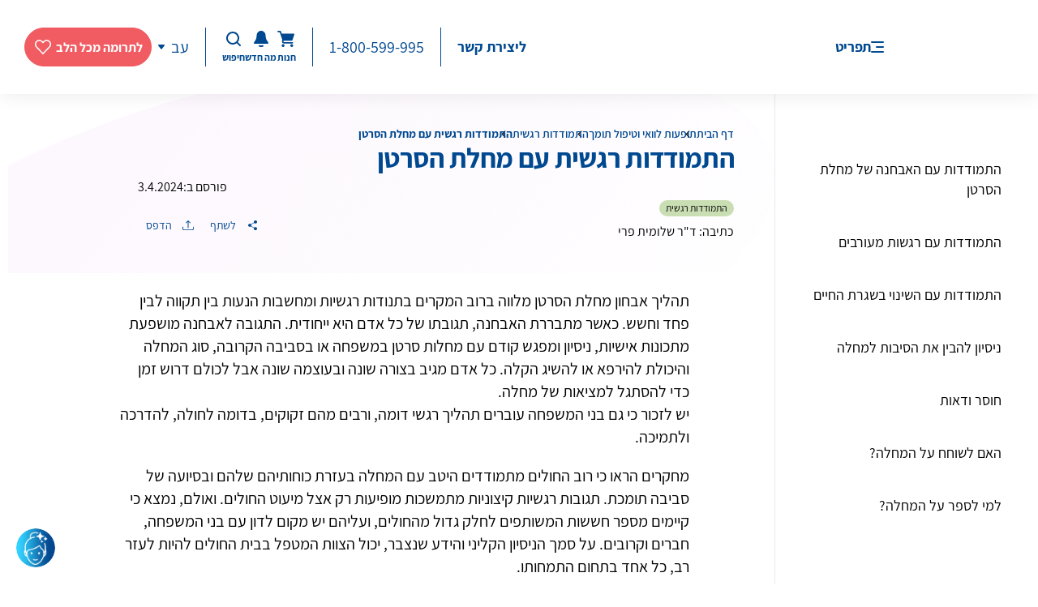

--- FILE ---
content_type: image/svg+xml
request_url: https://d2mp61vkno2eva.cloudfront.net/_nuxt/img/icon_notice.svg
body_size: 819
content:
<svg width="18" height="20" viewBox="0 0 18 20" fill="none" xmlns="http://www.w3.org/2000/svg"><path d="M3.57 4.975C3.849 2.151 6.196 0 9 0s5.151 2.15 5.43 4.975l.283 2.866c.018.175.026.262.037.348a8.064 8.064 0 0 0 1.175 3.325l.19.291.85 1.292c.777 1.18 1.166 1.769.995 2.244a.997.997 0 0 1-.133.252c-.296.407-.996.407-2.396.407H2.57c-1.4 0-2.1 0-2.396-.407a1.004 1.004 0 0 1-.133-.252c-.17-.475.218-1.065.994-2.244l.85-1.292A8.064 8.064 0 0 0 3.25 8.188c.01-.085.02-.172.037-.347l.283-2.866z" fill="#004990"/><path fill-rule="evenodd" clip-rule="evenodd" d="M10.388 19.879A7.49 7.49 0 0 1 9 20c-.484 0-.97-.04-1.39-.121a3.713 3.713 0 0 1-.6-.165 1.776 1.776 0 0 1-.592-.353 1.009 1.009 0 0 1-.049-1.414.98.98 0 0 1 1.327-.109l.007.003c.053.02.144.047.28.074.271.052.63.085 1.017.085.386 0 .745-.033 1.016-.085a1.8 1.8 0 0 0 .287-.077.98.98 0 0 1 1.327.11 1.01 1.01 0 0 1-.048 1.413c-.195.183-.425.29-.594.353-.185.07-.39.124-.6.165z" fill="#004990"/></svg>

--- FILE ---
content_type: image/svg+xml
request_url: https://d2mp61vkno2eva.cloudfront.net/_nuxt/img/icon_cart.svg
body_size: 515
content:
<svg width="24" height="25" viewBox="0 0 24 25" fill="none" xmlns="http://www.w3.org/2000/svg">
<path d="M1.8873 2C1.39726 2 1 2.38932 1 2.86957C1 3.34981 1.39726 3.73913 1.8873 3.73913H3.46607C3.59525 3.73913 3.72117 3.77897 3.82597 3.853C3.93077 3.92703 4.00914 4.0315 4.04999 4.15161L6.9754 12.7541C7.10531 13.136 7.12183 13.5473 7.02219 13.9378L6.78131 14.8838C6.42786 16.2694 7.52837 17.6522 8.98569 17.6522H19.6333C20.1233 17.6522 20.5206 17.2629 20.5206 16.7826C20.5206 16.3024 20.1233 15.913 19.6333 15.913H8.98569C8.64019 15.913 8.41838 15.6352 8.50218 15.3067L8.68384 14.5957C8.71462 14.4752 8.7856 14.3683 8.88551 14.2918C8.98541 14.2154 9.10851 14.1739 9.23524 14.1739H18.746C19.128 14.1741 19.4673 13.9346 19.5882 13.5795L21.9538 6.62296C22.1454 6.05967 21.7174 5.47799 21.1115 5.47826H6.81597C6.68678 5.47826 6.56086 5.43843 6.45606 5.3644C6.35125 5.29037 6.27288 5.1859 6.23202 5.06579L5.39144 2.59443C5.27053 2.23926 4.93124 1.9998 4.54919 2H1.8873ZM8.09839 18.5217C7.11831 18.5217 6.32379 19.3004 6.32379 20.2609C6.32379 21.2214 7.11831 22 8.09839 22C9.07847 22 9.87299 21.2214 9.87299 20.2609C9.87299 19.3004 9.07847 18.5217 8.09839 18.5217ZM18.746 18.5217C17.7659 18.5217 16.9714 19.3004 16.9714 20.2609C16.9714 21.2214 17.7659 22 18.746 22C19.7261 22 20.5206 21.2214 20.5206 20.2609C20.5206 19.3004 19.7261 18.5217 18.746 18.5217Z" fill="#004990"/>
</svg>
